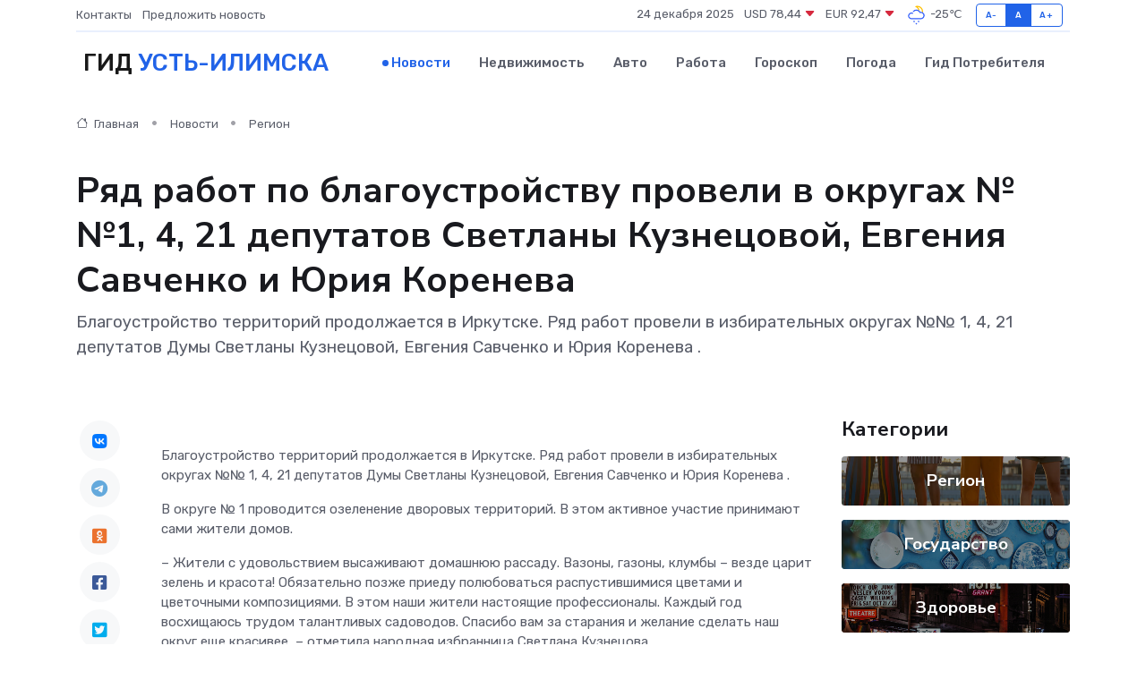

--- FILE ---
content_type: text/html; charset=UTF-8
request_url: https://ust-ilimsk-gid.ru/news/region/ryad-rabot-po-blagoustroystvu-proveli-v-okrugah-1-4-21-deputatov-svetlany-kuznecovoy-evgeniya-savchenko-i-yuriya-koreneva.htm
body_size: 9594
content:
<!DOCTYPE html>
<html lang="ru">
<head>
	<meta charset="utf-8">
	<meta name="csrf-token" content="Xkdp0MNSHPDkd6iu2KentFIiShqUaLZ8lHV24tEn">
    <meta http-equiv="X-UA-Compatible" content="IE=edge">
    <meta name="viewport" content="width=device-width, initial-scale=1">
    <title>Ряд работ по благоустройству провели в округах №№1, 4, 21 депутатов Светланы Кузнецовой, Евгения Савченко и Юрия Коренева - новости Усть-Илимска</title>
    <meta name="description" property="description" content="Благоустройство территорий продолжается в Иркутске. Ряд работ провели в избирательных округах №№ 1, 4, 21 депутатов Думы Светланы Кузнецовой, Евгения Савченко и Юрия Коренева .">
    
    <meta property="fb:pages" content="105958871990207" />
    <link rel="shortcut icon" type="image/x-icon" href="https://ust-ilimsk-gid.ru/favicon.svg">
    <link rel="canonical" href="https://ust-ilimsk-gid.ru/news/region/ryad-rabot-po-blagoustroystvu-proveli-v-okrugah-1-4-21-deputatov-svetlany-kuznecovoy-evgeniya-savchenko-i-yuriya-koreneva.htm">
    <link rel="preconnect" href="https://fonts.gstatic.com">
    <link rel="dns-prefetch" href="https://fonts.googleapis.com">
    <link rel="dns-prefetch" href="https://pagead2.googlesyndication.com">
    <link rel="dns-prefetch" href="https://res.cloudinary.com">
    <link href="https://fonts.googleapis.com/css2?family=Nunito+Sans:wght@400;700&family=Rubik:wght@400;500;700&display=swap" rel="stylesheet">
    <link rel="stylesheet" type="text/css" href="https://ust-ilimsk-gid.ru/assets/font-awesome/css/all.min.css">
    <link rel="stylesheet" type="text/css" href="https://ust-ilimsk-gid.ru/assets/bootstrap-icons/bootstrap-icons.css">
    <link rel="stylesheet" type="text/css" href="https://ust-ilimsk-gid.ru/assets/tiny-slider/tiny-slider.css">
    <link rel="stylesheet" type="text/css" href="https://ust-ilimsk-gid.ru/assets/glightbox/css/glightbox.min.css">
    <link rel="stylesheet" type="text/css" href="https://ust-ilimsk-gid.ru/assets/plyr/plyr.css">
    <link id="style-switch" rel="stylesheet" type="text/css" href="https://ust-ilimsk-gid.ru/assets/css/style.css">
    <link rel="stylesheet" type="text/css" href="https://ust-ilimsk-gid.ru/assets/css/style2.css">

    <meta name="twitter:card" content="summary">
    <meta name="twitter:site" content="@mysite">
    <meta name="twitter:title" content="Ряд работ по благоустройству провели в округах №№1, 4, 21 депутатов Светланы Кузнецовой, Евгения Савченко и Юрия Коренева - новости Усть-Илимска">
    <meta name="twitter:description" content="Благоустройство территорий продолжается в Иркутске. Ряд работ провели в избирательных округах №№ 1, 4, 21 депутатов Думы Светланы Кузнецовой, Евгения Савченко и Юрия Коренева .">
    <meta name="twitter:creator" content="@mysite">
    <meta name="twitter:image:src" content="https://res.cloudinary.com/dgggrccl7/image/upload/eno17oxka0wzba7skrma">
    <meta name="twitter:domain" content="ust-ilimsk-gid.ru">
    <meta name="twitter:card" content="summary_large_image" /><meta name="twitter:image" content="https://res.cloudinary.com/dgggrccl7/image/upload/eno17oxka0wzba7skrma">

    <meta property="og:url" content="http://ust-ilimsk-gid.ru/news/region/ryad-rabot-po-blagoustroystvu-proveli-v-okrugah-1-4-21-deputatov-svetlany-kuznecovoy-evgeniya-savchenko-i-yuriya-koreneva.htm">
    <meta property="og:title" content="Ряд работ по благоустройству провели в округах №№1, 4, 21 депутатов Светланы Кузнецовой, Евгения Савченко и Юрия Коренева - новости Усть-Илимска">
    <meta property="og:description" content="Благоустройство территорий продолжается в Иркутске. Ряд работ провели в избирательных округах №№ 1, 4, 21 депутатов Думы Светланы Кузнецовой, Евгения Савченко и Юрия Коренева .">
    <meta property="og:type" content="website">
    <meta property="og:image" content="https://res.cloudinary.com/dgggrccl7/image/upload/eno17oxka0wzba7skrma">
    <meta property="og:locale" content="ru_RU">
    <meta property="og:site_name" content="Гид Усть-Илимска">
    

    <link rel="image_src" href="https://res.cloudinary.com/dgggrccl7/image/upload/eno17oxka0wzba7skrma" />

    <link rel="alternate" type="application/rss+xml" href="https://ust-ilimsk-gid.ru/feed" title="Усть-Илимск: гид, новости, афиша">
        <script async src="https://pagead2.googlesyndication.com/pagead/js/adsbygoogle.js"></script>
    <script>
        (adsbygoogle = window.adsbygoogle || []).push({
            google_ad_client: "ca-pub-0899253526956684",
            enable_page_level_ads: true
        });
    </script>
        
    
    
    
    <script>if (window.top !== window.self) window.top.location.replace(window.self.location.href);</script>
    <script>if(self != top) { top.location=document.location;}</script>

<!-- Google tag (gtag.js) -->
<script async src="https://www.googletagmanager.com/gtag/js?id=G-71VQP5FD0J"></script>
<script>
  window.dataLayer = window.dataLayer || [];
  function gtag(){dataLayer.push(arguments);}
  gtag('js', new Date());

  gtag('config', 'G-71VQP5FD0J');
</script>
</head>
<body>
<script type="text/javascript" > (function(m,e,t,r,i,k,a){m[i]=m[i]||function(){(m[i].a=m[i].a||[]).push(arguments)}; m[i].l=1*new Date();k=e.createElement(t),a=e.getElementsByTagName(t)[0],k.async=1,k.src=r,a.parentNode.insertBefore(k,a)}) (window, document, "script", "https://mc.yandex.ru/metrika/tag.js", "ym"); ym(54008281, "init", {}); ym(86840228, "init", { clickmap:true, trackLinks:true, accurateTrackBounce:true, webvisor:true });</script> <noscript><div><img src="https://mc.yandex.ru/watch/54008281" style="position:absolute; left:-9999px;" alt="" /><img src="https://mc.yandex.ru/watch/86840228" style="position:absolute; left:-9999px;" alt="" /></div></noscript>
<script type="text/javascript">
    new Image().src = "//counter.yadro.ru/hit?r"+escape(document.referrer)+((typeof(screen)=="undefined")?"":";s"+screen.width+"*"+screen.height+"*"+(screen.colorDepth?screen.colorDepth:screen.pixelDepth))+";u"+escape(document.URL)+";h"+escape(document.title.substring(0,150))+";"+Math.random();
</script>
<!-- Rating@Mail.ru counter -->
<script type="text/javascript">
var _tmr = window._tmr || (window._tmr = []);
_tmr.push({id: "3138453", type: "pageView", start: (new Date()).getTime()});
(function (d, w, id) {
  if (d.getElementById(id)) return;
  var ts = d.createElement("script"); ts.type = "text/javascript"; ts.async = true; ts.id = id;
  ts.src = "https://top-fwz1.mail.ru/js/code.js";
  var f = function () {var s = d.getElementsByTagName("script")[0]; s.parentNode.insertBefore(ts, s);};
  if (w.opera == "[object Opera]") { d.addEventListener("DOMContentLoaded", f, false); } else { f(); }
})(document, window, "topmailru-code");
</script><noscript><div>
<img src="https://top-fwz1.mail.ru/counter?id=3138453;js=na" style="border:0;position:absolute;left:-9999px;" alt="Top.Mail.Ru" />
</div></noscript>
<!-- //Rating@Mail.ru counter -->

<header class="navbar-light navbar-sticky header-static">
    <div class="navbar-top d-none d-lg-block small">
        <div class="container">
            <div class="d-md-flex justify-content-between align-items-center my-1">
                <!-- Top bar left -->
                <ul class="nav">
                    <li class="nav-item">
                        <a class="nav-link ps-0" href="https://ust-ilimsk-gid.ru/contacts">Контакты</a>
                    </li>
                    <li class="nav-item">
                        <a class="nav-link ps-0" href="https://ust-ilimsk-gid.ru/sendnews">Предложить новость</a>
                    </li>
                    
                </ul>
                <!-- Top bar right -->
                <div class="d-flex align-items-center">
                    
                    <ul class="list-inline mb-0 text-center text-sm-end me-3">
						<li class="list-inline-item">
							<span>24 декабря 2025</span>
						</li>
                        <li class="list-inline-item">
                            <a class="nav-link px-0" href="https://ust-ilimsk-gid.ru/currency">
                                <span>USD 78,44 <i class="bi bi-caret-down-fill text-danger"></i></span>
                            </a>
						</li>
                        <li class="list-inline-item">
                            <a class="nav-link px-0" href="https://ust-ilimsk-gid.ru/currency">
                                <span>EUR 92,47 <i class="bi bi-caret-down-fill text-danger"></i></span>
                            </a>
						</li>
						<li class="list-inline-item">
                            <a class="nav-link px-0" href="https://ust-ilimsk-gid.ru/pogoda">
                                <svg xmlns="http://www.w3.org/2000/svg" width="25" height="25" viewBox="0 0 30 30"><path fill="#315EFB" d="M15 26a1 1 0 1 0 0 2 1 1 0 0 0 0-2m3-3a1 1 0 1 0 0 2 1 1 0 0 0 0-2m-6 0a1 1 0 1 1 0 2 1 1 0 0 1 0-2zM0 0v30V0zm30 0v30V0z"></path><path fill="#FFC000" d="M17.732 8.689a6.5 6.5 0 0 0-3.911-4.255.5.5 0 0 1 .003-.936A7.423 7.423 0 0 1 16.5 3a7.5 7.5 0 0 1 7.5 7.5c0 .484-.05.956-.138 1.415a4.915 4.915 0 0 0-1.413-.677 5.99 5.99 0 0 0 .051-.738 6.008 6.008 0 0 0-5.716-5.993 8.039 8.039 0 0 1 2.69 5.524c-.078-.09-.145-.187-.231-.274-.453-.452-.971-.79-1.511-1.068zM0 0v30V0zm30 0v30V0z"></path><path fill="#315EFB" d="M25.036 13.066a4.948 4.948 0 0 1 0 5.868A4.99 4.99 0 0 1 20.99 21H8.507a4.49 4.49 0 0 1-3.64-1.86 4.458 4.458 0 0 1 0-5.281A4.491 4.491 0 0 1 8.506 12c.686 0 1.37.159 1.996.473a.5.5 0 0 1 .16.766l-.33.399a.502.502 0 0 1-.598.132 2.976 2.976 0 0 0-3.346.608 3.007 3.007 0 0 0 .334 4.532c.527.396 1.177.59 1.836.59H20.94a3.54 3.54 0 0 0 2.163-.711 3.497 3.497 0 0 0 1.358-3.206 3.45 3.45 0 0 0-.706-1.727A3.486 3.486 0 0 0 20.99 12.5c-.07 0-.138.016-.208.02-.328.02-.645.085-.947.192a.496.496 0 0 1-.63-.287 4.637 4.637 0 0 0-.445-.874 4.495 4.495 0 0 0-.584-.733A4.461 4.461 0 0 0 14.998 9.5a4.46 4.46 0 0 0-3.177 1.318 2.326 2.326 0 0 0-.135.147.5.5 0 0 1-.592.131 5.78 5.78 0 0 0-.453-.19.5.5 0 0 1-.21-.79A5.97 5.97 0 0 1 14.998 8a5.97 5.97 0 0 1 4.237 1.757c.398.399.704.85.966 1.319.262-.042.525-.076.79-.076a4.99 4.99 0 0 1 4.045 2.066zM0 0v30V0zm30 0v30V0z"></path></svg>
                                <span>-25&#8451;</span>
                            </a>
						</li>
					</ul>

                    <!-- Font size accessibility START -->
                    <div class="btn-group me-2" role="group" aria-label="font size changer">
                        <input type="radio" class="btn-check" name="fntradio" id="font-sm">
                        <label class="btn btn-xs btn-outline-primary mb-0" for="font-sm">A-</label>

                        <input type="radio" class="btn-check" name="fntradio" id="font-default" checked>
                        <label class="btn btn-xs btn-outline-primary mb-0" for="font-default">A</label>

                        <input type="radio" class="btn-check" name="fntradio" id="font-lg">
                        <label class="btn btn-xs btn-outline-primary mb-0" for="font-lg">A+</label>
                    </div>

                    
                </div>
            </div>
            <!-- Divider -->
            <div class="border-bottom border-2 border-primary opacity-1"></div>
        </div>
    </div>

    <!-- Logo Nav START -->
    <nav class="navbar navbar-expand-lg">
        <div class="container">
            <!-- Logo START -->
            <a class="navbar-brand" href="https://ust-ilimsk-gid.ru" style="text-align: end;">
                
                			<span class="ms-2 fs-3 text-uppercase fw-normal">Гид <span style="color: #2163e8;">Усть-Илимска</span></span>
                            </a>
            <!-- Logo END -->

            <!-- Responsive navbar toggler -->
            <button class="navbar-toggler ms-auto" type="button" data-bs-toggle="collapse"
                data-bs-target="#navbarCollapse" aria-controls="navbarCollapse" aria-expanded="false"
                aria-label="Toggle navigation">
                <span class="text-body h6 d-none d-sm-inline-block">Menu</span>
                <span class="navbar-toggler-icon"></span>
            </button>

            <!-- Main navbar START -->
            <div class="collapse navbar-collapse" id="navbarCollapse">
                <ul class="navbar-nav navbar-nav-scroll mx-auto">
                                        <li class="nav-item"> <a class="nav-link active" href="https://ust-ilimsk-gid.ru/news">Новости</a></li>
                                        <li class="nav-item"> <a class="nav-link" href="https://ust-ilimsk-gid.ru/realty">Недвижимость</a></li>
                                        <li class="nav-item"> <a class="nav-link" href="https://ust-ilimsk-gid.ru/auto">Авто</a></li>
                                        <li class="nav-item"> <a class="nav-link" href="https://ust-ilimsk-gid.ru/job">Работа</a></li>
                                        <li class="nav-item"> <a class="nav-link" href="https://ust-ilimsk-gid.ru/horoscope">Гороскоп</a></li>
                                        <li class="nav-item"> <a class="nav-link" href="https://ust-ilimsk-gid.ru/pogoda">Погода</a></li>
                                        <li class="nav-item"> <a class="nav-link" href="https://ust-ilimsk-gid.ru/poleznoe">Гид потребителя</a></li>
                                    </ul>
            </div>
            <!-- Main navbar END -->

            
        </div>
    </nav>
    <!-- Logo Nav END -->
</header>
    <main>
        <!-- =======================
                Main content START -->
        <section class="pt-3 pb-lg-5">
            <div class="container" data-sticky-container>
                <div class="row">
                    <!-- Main Post START -->
                    <div class="col-lg-9">
                        <!-- Categorie Detail START -->
                        <div class="mb-4">
							<nav aria-label="breadcrumb" itemscope itemtype="http://schema.org/BreadcrumbList">
								<ol class="breadcrumb breadcrumb-dots">
									<li class="breadcrumb-item" itemprop="itemListElement" itemscope itemtype="http://schema.org/ListItem">
										<meta itemprop="name" content="Гид Усть-Илимска">
										<meta itemprop="position" content="1">
										<meta itemprop="item" content="https://ust-ilimsk-gid.ru">
										<a itemprop="url" href="https://ust-ilimsk-gid.ru">
										<i class="bi bi-house me-1"></i> Главная
										</a>
									</li>
									<li class="breadcrumb-item" itemprop="itemListElement" itemscope itemtype="http://schema.org/ListItem">
										<meta itemprop="name" content="Новости">
										<meta itemprop="position" content="2">
										<meta itemprop="item" content="https://ust-ilimsk-gid.ru/news">
										<a itemprop="url" href="https://ust-ilimsk-gid.ru/news"> Новости</a>
									</li>
									<li class="breadcrumb-item" aria-current="page" itemprop="itemListElement" itemscope itemtype="http://schema.org/ListItem">
										<meta itemprop="name" content="Регион">
										<meta itemprop="position" content="3">
										<meta itemprop="item" content="https://ust-ilimsk-gid.ru/news/region">
										<a itemprop="url" href="https://ust-ilimsk-gid.ru/news/region"> Регион</a>
									</li>
									<li aria-current="page" itemprop="itemListElement" itemscope itemtype="http://schema.org/ListItem">
									<meta itemprop="name" content="Ряд работ по благоустройству провели в округах №№1, 4, 21 депутатов Светланы Кузнецовой, Евгения Савченко и Юрия Коренева">
									<meta itemprop="position" content="4" />
									<meta itemprop="item" content="https://ust-ilimsk-gid.ru/news/region/ryad-rabot-po-blagoustroystvu-proveli-v-okrugah-1-4-21-deputatov-svetlany-kuznecovoy-evgeniya-savchenko-i-yuriya-koreneva.htm">
									</li>
								</ol>
							</nav>
						
                        </div>
                    </div>
                </div>
                <div class="row align-items-center">
                                                        <!-- Content -->
                    <div class="col-md-12 mt-4 mt-md-0">
                                            <h1 class="display-6">Ряд работ по благоустройству провели в округах №№1, 4, 21 депутатов Светланы Кузнецовой, Евгения Савченко и Юрия Коренева</h1>
                        <p class="lead">Благоустройство территорий продолжается в Иркутске. Ряд работ провели в избирательных округах №№ 1, 4, 21 депутатов Думы Светланы Кузнецовой, Евгения Савченко и Юрия Коренева .</p>
                    </div>
				                                    </div>
            </div>
        </section>
        <!-- =======================
        Main START -->
        <section class="pt-0">
            <div class="container position-relative" data-sticky-container>
                <div class="row">
                    <!-- Left sidebar START -->
                    <div class="col-md-1">
                        <div class="text-start text-lg-center mb-5" data-sticky data-margin-top="80" data-sticky-for="767">
                            <style>
                                .fa-vk::before {
                                    color: #07f;
                                }
                                .fa-telegram::before {
                                    color: #64a9dc;
                                }
                                .fa-facebook-square::before {
                                    color: #3b5998;
                                }
                                .fa-odnoklassniki-square::before {
                                    color: #eb722e;
                                }
                                .fa-twitter-square::before {
                                    color: #00aced;
                                }
                                .fa-whatsapp::before {
                                    color: #65bc54;
                                }
                                .fa-viber::before {
                                    color: #7b519d;
                                }
                                .fa-moimir svg {
                                    background-color: #168de2;
                                    height: 18px;
                                    width: 18px;
                                    background-size: 18px 18px;
                                    border-radius: 4px;
                                    margin-bottom: 2px;
                                }
                            </style>
                            <ul class="nav text-white-force">
                                <li class="nav-item">
                                    <a class="nav-link icon-md rounded-circle m-1 p-0 fs-5 bg-light" href="https://vk.com/share.php?url=https://ust-ilimsk-gid.ru/news/region/ryad-rabot-po-blagoustroystvu-proveli-v-okrugah-1-4-21-deputatov-svetlany-kuznecovoy-evgeniya-savchenko-i-yuriya-koreneva.htm&title=Ряд работ по благоустройству провели в округах №№1, 4, 21 депутатов Светланы Кузнецовой, Евгения Савченко и Юрия Коренева - новости Усть-Илимска&utm_source=share" rel="nofollow" target="_blank">
                                        <i class="fab fa-vk align-middle text-body"></i>
                                    </a>
                                </li>
                                <li class="nav-item">
                                    <a class="nav-link icon-md rounded-circle m-1 p-0 fs-5 bg-light" href="https://t.me/share/url?url=https://ust-ilimsk-gid.ru/news/region/ryad-rabot-po-blagoustroystvu-proveli-v-okrugah-1-4-21-deputatov-svetlany-kuznecovoy-evgeniya-savchenko-i-yuriya-koreneva.htm&text=Ряд работ по благоустройству провели в округах №№1, 4, 21 депутатов Светланы Кузнецовой, Евгения Савченко и Юрия Коренева - новости Усть-Илимска&utm_source=share" rel="nofollow" target="_blank">
                                        <i class="fab fa-telegram align-middle text-body"></i>
                                    </a>
                                </li>
                                <li class="nav-item">
                                    <a class="nav-link icon-md rounded-circle m-1 p-0 fs-5 bg-light" href="https://connect.ok.ru/offer?url=https://ust-ilimsk-gid.ru/news/region/ryad-rabot-po-blagoustroystvu-proveli-v-okrugah-1-4-21-deputatov-svetlany-kuznecovoy-evgeniya-savchenko-i-yuriya-koreneva.htm&title=Ряд работ по благоустройству провели в округах №№1, 4, 21 депутатов Светланы Кузнецовой, Евгения Савченко и Юрия Коренева - новости Усть-Илимска&utm_source=share" rel="nofollow" target="_blank">
                                        <i class="fab fa-odnoklassniki-square align-middle text-body"></i>
                                    </a>
                                </li>
                                <li class="nav-item">
                                    <a class="nav-link icon-md rounded-circle m-1 p-0 fs-5 bg-light" href="https://www.facebook.com/sharer.php?src=sp&u=https://ust-ilimsk-gid.ru/news/region/ryad-rabot-po-blagoustroystvu-proveli-v-okrugah-1-4-21-deputatov-svetlany-kuznecovoy-evgeniya-savchenko-i-yuriya-koreneva.htm&title=Ряд работ по благоустройству провели в округах №№1, 4, 21 депутатов Светланы Кузнецовой, Евгения Савченко и Юрия Коренева - новости Усть-Илимска&utm_source=share" rel="nofollow" target="_blank">
                                        <i class="fab fa-facebook-square align-middle text-body"></i>
                                    </a>
                                </li>
                                <li class="nav-item">
                                    <a class="nav-link icon-md rounded-circle m-1 p-0 fs-5 bg-light" href="https://twitter.com/intent/tweet?text=Ряд работ по благоустройству провели в округах №№1, 4, 21 депутатов Светланы Кузнецовой, Евгения Савченко и Юрия Коренева - новости Усть-Илимска&url=https://ust-ilimsk-gid.ru/news/region/ryad-rabot-po-blagoustroystvu-proveli-v-okrugah-1-4-21-deputatov-svetlany-kuznecovoy-evgeniya-savchenko-i-yuriya-koreneva.htm&utm_source=share" rel="nofollow" target="_blank">
                                        <i class="fab fa-twitter-square align-middle text-body"></i>
                                    </a>
                                </li>
                                <li class="nav-item">
                                    <a class="nav-link icon-md rounded-circle m-1 p-0 fs-5 bg-light" href="https://api.whatsapp.com/send?text=Ряд работ по благоустройству провели в округах №№1, 4, 21 депутатов Светланы Кузнецовой, Евгения Савченко и Юрия Коренева - новости Усть-Илимска https://ust-ilimsk-gid.ru/news/region/ryad-rabot-po-blagoustroystvu-proveli-v-okrugah-1-4-21-deputatov-svetlany-kuznecovoy-evgeniya-savchenko-i-yuriya-koreneva.htm&utm_source=share" rel="nofollow" target="_blank">
                                        <i class="fab fa-whatsapp align-middle text-body"></i>
                                    </a>
                                </li>
                                <li class="nav-item">
                                    <a class="nav-link icon-md rounded-circle m-1 p-0 fs-5 bg-light" href="viber://forward?text=Ряд работ по благоустройству провели в округах №№1, 4, 21 депутатов Светланы Кузнецовой, Евгения Савченко и Юрия Коренева - новости Усть-Илимска https://ust-ilimsk-gid.ru/news/region/ryad-rabot-po-blagoustroystvu-proveli-v-okrugah-1-4-21-deputatov-svetlany-kuznecovoy-evgeniya-savchenko-i-yuriya-koreneva.htm&utm_source=share" rel="nofollow" target="_blank">
                                        <i class="fab fa-viber align-middle text-body"></i>
                                    </a>
                                </li>
                                <li class="nav-item">
                                    <a class="nav-link icon-md rounded-circle m-1 p-0 fs-5 bg-light" href="https://connect.mail.ru/share?url=https://ust-ilimsk-gid.ru/news/region/ryad-rabot-po-blagoustroystvu-proveli-v-okrugah-1-4-21-deputatov-svetlany-kuznecovoy-evgeniya-savchenko-i-yuriya-koreneva.htm&title=Ряд работ по благоустройству провели в округах №№1, 4, 21 депутатов Светланы Кузнецовой, Евгения Савченко и Юрия Коренева - новости Усть-Илимска&utm_source=share" rel="nofollow" target="_blank">
                                        <i class="fab fa-moimir align-middle text-body"><svg viewBox='0 0 24 24' xmlns='http://www.w3.org/2000/svg'><path d='M8.889 9.667a1.333 1.333 0 100-2.667 1.333 1.333 0 000 2.667zm6.222 0a1.333 1.333 0 100-2.667 1.333 1.333 0 000 2.667zm4.77 6.108l-1.802-3.028a.879.879 0 00-1.188-.307.843.843 0 00-.313 1.166l.214.36a6.71 6.71 0 01-4.795 1.996 6.711 6.711 0 01-4.792-1.992l.217-.364a.844.844 0 00-.313-1.166.878.878 0 00-1.189.307l-1.8 3.028a.844.844 0 00.312 1.166.88.88 0 001.189-.307l.683-1.147a8.466 8.466 0 005.694 2.18 8.463 8.463 0 005.698-2.184l.685 1.151a.873.873 0 001.189.307.844.844 0 00.312-1.166z' fill='#FFF' fill-rule='evenodd'/></svg></i>
                                    </a>
                                </li>
                                
                            </ul>
                        </div>
                    </div>
                    <!-- Left sidebar END -->

                    <!-- Main Content START -->
                    <div class="col-md-10 col-lg-8 mb-5">
                        <div class="mb-4">
                                                    </div>
                        <div itemscope itemtype="http://schema.org/NewsArticle">
                            <meta itemprop="headline" content="Ряд работ по благоустройству провели в округах №№1, 4, 21 депутатов Светланы Кузнецовой, Евгения Савченко и Юрия Коренева">
                            <meta itemprop="identifier" content="https://ust-ilimsk-gid.ru/2066">
                            <span itemprop="articleBody"><p> Благоустройство территорий продолжается в Иркутске. Ряд работ провели в избирательных округах №№ 1, 4, 21 депутатов Думы  Светланы Кузнецовой, Евгения Савченко  и  Юрия Коренева  .&nbsp;  </p> <p> В округе № 1 проводится озеленение дворовых территорий. В этом активное участие принимают сами жители домов.&nbsp;  </p> <p>  –   Жители с удовольствием высаживают домашнюю рассаду. Вазоны, газоны, клумбы – везде царит зелень и красота! Обязательно позже приеду полюбоваться распустившимися цветами и цветочными композициями.   В этом наши жители настоящие профессионалы. Каждый год восхищаюсь трудом талантливых садоводов. Спасибо вам за старания и желание сделать наш округ еще красивее,  – отметила народная избранница Светлана Кузнецова.&nbsp;  </p> <p> В избирательном округе № 4 продолжается работа по улучшению состояния детских площадок. По заявкам иркутян и результатам обхода территорий депутатом Евгением Савченко был организован подвоз песка, земли и отсева.&nbsp;  </p> <p> Благодаря быстрому реагированию МКУ «Городской спортивно-методический центр Иркутска», удалось в кратчайшие сроки восстановить сломанную дверь, забор, перила на спортивной площадке по ул. Губернатора Трескина, 30/16, которая расположена в округе № 21. Вице-спикер Юрий Коренев отметил, поломки обнаружили во время проведения детских праздников, однако теперь все дефекты устранены. </p></span>
                        </div>
                                                                        <div><a href="http://www.irkduma.ru/news/ryad_rabot_po_blagoustroystvu_proveli_v_okrugakh_1_4_21_deputatov_svetlany_kuznetsovoy_evgeniya_savch/" target="_blank" rel="author">Источник</a></div>
                                                                        <div class="col-12 mt-3"><a href="https://ust-ilimsk-gid.ru/sendnews">Предложить новость</a></div>
                        <div class="col-12 mt-5">
                            <h2 class="my-3">Последние новости</h2>
                            <div class="row gy-4">
                                <!-- Card item START -->
<div class="col-sm-6">
    <div class="card" itemscope="" itemtype="http://schema.org/BlogPosting">
        <!-- Card img -->
        <div class="position-relative">
                        <img class="card-img" src="https://ust-ilimsk-gid.ru/images/noimg-420x315.png" alt="Об организации сезонных ярмарок около торговых комплексов " Новый" и "Ассоль"">
                    </div>
        <div class="card-body px-0 pt-3" itemprop="name">
            <h4 class="card-title" itemprop="headline"><a href="https://ust-ilimsk-gid.ru/news/region/ob-organizacii-sezonnyh-yarmarok-okolo-torgovyh-kompleksov-novyy-i-assol.htm"
                    class="btn-link text-reset fw-bold" itemprop="url">Об организации сезонных ярмарок около торговых комплексов " Новый" и "Ассоль"</a></h4>
            <p class="card-text" itemprop="articleBody">С 14 апреля по 31 октября 2025 года возле ТК &quot;Новый&quot; и ТК &quot;Ассоль&quot; (г. Саянск, мкр.</p>
        </div>
        <meta itemprop="author" content="Редактор"/>
        <meta itemscope itemprop="mainEntityOfPage" itemType="https://schema.org/WebPage" itemid="https://ust-ilimsk-gid.ru/news/region/ob-organizacii-sezonnyh-yarmarok-okolo-torgovyh-kompleksov-novyy-i-assol.htm"/>
        <meta itemprop="dateModified" content="2025-04-06"/>
        <meta itemprop="datePublished" content="2025-04-06"/>
    </div>
</div>
<!-- Card item END -->
<!-- Card item START -->
<div class="col-sm-6">
    <div class="card" itemscope="" itemtype="http://schema.org/BlogPosting">
        <!-- Card img -->
        <div class="position-relative">
                        <img class="card-img" src="https://ust-ilimsk-gid.ru/images/noimg-420x315.png" alt="О проведении ярмарки "Радоница" около торговых комплексов " Новый" и "Ассоль"">
                    </div>
        <div class="card-body px-0 pt-3" itemprop="name">
            <h4 class="card-title" itemprop="headline"><a href="https://ust-ilimsk-gid.ru/news/region/o-provedenii-yarmarki-radonica-okolo-torgovyh-kompleksov-novyy-i-assol.htm"
                    class="btn-link text-reset fw-bold" itemprop="url">О проведении ярмарки "Радоница" около торговых комплексов " Новый" и "Ассоль"</a></h4>
            <p class="card-text" itemprop="articleBody">С 21 по 29 апреля 2025 года ООО &quot;ИрКом&quot; проводит специализированную ярмарку для торговли искусственными цветами и лампадами.</p>
        </div>
        <meta itemprop="author" content="Редактор"/>
        <meta itemscope itemprop="mainEntityOfPage" itemType="https://schema.org/WebPage" itemid="https://ust-ilimsk-gid.ru/news/region/o-provedenii-yarmarki-radonica-okolo-torgovyh-kompleksov-novyy-i-assol.htm"/>
        <meta itemprop="dateModified" content="2025-04-06"/>
        <meta itemprop="datePublished" content="2025-04-06"/>
    </div>
</div>
<!-- Card item END -->
<!-- Card item START -->
<div class="col-sm-6">
    <div class="card" itemscope="" itemtype="http://schema.org/BlogPosting">
        <!-- Card img -->
        <div class="position-relative">
                        <img class="card-img" src="https://ust-ilimsk-gid.ru/images/noimg-420x315.png" alt="Депутат Татьяна Марченко организовывает выставку художницы-любителя из Правобережного округа">
                    </div>
        <div class="card-body px-0 pt-3" itemprop="name">
            <h4 class="card-title" itemprop="headline"><a href="https://ust-ilimsk-gid.ru/news/region/deputat-tatyana-marchenko-organizovyvaet-vystavku-hudozhnicy-lyubitelya-iz-pravoberezhnogo-okruga.htm"
                    class="btn-link text-reset fw-bold" itemprop="url">Депутат Татьяна Марченко организовывает выставку художницы-любителя из Правобережного округа</a></h4>
            <p class="card-text" itemprop="articleBody">В Правобережном округе Иркутска готовится к открытию персональная выставка картин «Творить может каждый» художника-любителя Любови Лопаковой.</p>
        </div>
        <meta itemprop="author" content="Редактор"/>
        <meta itemscope itemprop="mainEntityOfPage" itemType="https://schema.org/WebPage" itemid="https://ust-ilimsk-gid.ru/news/region/deputat-tatyana-marchenko-organizovyvaet-vystavku-hudozhnicy-lyubitelya-iz-pravoberezhnogo-okruga.htm"/>
        <meta itemprop="dateModified" content="2025-04-06"/>
        <meta itemprop="datePublished" content="2025-04-06"/>
    </div>
</div>
<!-- Card item END -->
<!-- Card item START -->
<div class="col-sm-6">
    <div class="card" itemscope="" itemtype="http://schema.org/BlogPosting">
        <!-- Card img -->
        <div class="position-relative">
            <img class="card-img" src="https://res.cloudinary.com/dzttx7cpc/image/upload/c_fill,w_420,h_315,q_auto,g_face/r7veu3ey8cqaawwwsw5m" alt="Пошаговое руководство: как грамотно оформить первый микрозайм" itemprop="image">
        </div>
        <div class="card-body px-0 pt-3" itemprop="name">
            <h4 class="card-title" itemprop="headline"><a href="https://simferopol-gid.ru/news/ekonomika/poshagovoe-rukovodstvo-kak-gramotno-oformit-pervyy-mikrozaym.htm" class="btn-link text-reset fw-bold" itemprop="url">Пошаговое руководство: как грамотно оформить первый микрозайм</a></h4>
            <p class="card-text" itemprop="articleBody">Как взять кредит с умом и не пожалеть об этом спустя пару месяцев</p>
        </div>
        <meta itemprop="author" content="Редактор"/>
        <meta itemscope itemprop="mainEntityOfPage" itemType="https://schema.org/WebPage" itemid="https://simferopol-gid.ru/news/ekonomika/poshagovoe-rukovodstvo-kak-gramotno-oformit-pervyy-mikrozaym.htm"/>
        <meta itemprop="dateModified" content="2025-12-24"/>
        <meta itemprop="datePublished" content="2025-12-24"/>
    </div>
</div>
<!-- Card item END -->
                            </div>
                        </div>
						<div class="col-12 bg-primary bg-opacity-10 p-2 mt-3 rounded">
							Здесь вы найдете свежие и актуальные <a href="https://nahodka-gid.ru">новости в Находке</a>, охватывающие все важные события в городе
						</div>
                        <!-- Comments START -->
                        <div class="mt-5">
                            <h3>Комментарии (0)</h3>
                        </div>
                        <!-- Comments END -->
                        <!-- Reply START -->
                        <div>
                            <h3>Добавить комментарий</h3>
                            <small>Ваш email не публикуется. Обязательные поля отмечены *</small>
                            <form class="row g-3 mt-2">
                                <div class="col-md-6">
                                    <label class="form-label">Имя *</label>
                                    <input type="text" class="form-control" aria-label="First name">
                                </div>
                                <div class="col-md-6">
                                    <label class="form-label">Email *</label>
                                    <input type="email" class="form-control">
                                </div>
                                <div class="col-12">
                                    <label class="form-label">Текст комментария *</label>
                                    <textarea class="form-control" rows="3"></textarea>
                                </div>
                                <div class="col-12">
                                    <button type="submit" class="btn btn-primary">Оставить комментарий</button>
                                </div>
                            </form>
                        </div>
                        <!-- Reply END -->
                    </div>
                    <!-- Main Content END -->
                    <!-- Right sidebar START -->
                    <div class="col-lg-3 d-none d-lg-block">
                        <div data-sticky data-margin-top="80" data-sticky-for="991">
                            <!-- Categories -->
                            <div>
                                <h4 class="mb-3">Категории</h4>
                                                                    <!-- Category item -->
                                    <div class="text-center mb-3 card-bg-scale position-relative overflow-hidden rounded"
                                        style="background-image:url(https://ust-ilimsk-gid.ru/assets/images/blog/4by3/07.jpg); background-position: center left; background-size: cover;">
                                        <div class="bg-dark-overlay-4 p-3">
                                            <a href="https://ust-ilimsk-gid.ru/news/region"
                                                class="stretched-link btn-link fw-bold text-white h5">Регион</a>
                                        </div>
                                    </div>
                                                                    <!-- Category item -->
                                    <div class="text-center mb-3 card-bg-scale position-relative overflow-hidden rounded"
                                        style="background-image:url(https://ust-ilimsk-gid.ru/assets/images/blog/4by3/02.jpg); background-position: center left; background-size: cover;">
                                        <div class="bg-dark-overlay-4 p-3">
                                            <a href="https://ust-ilimsk-gid.ru/news/gosudarstvo"
                                                class="stretched-link btn-link fw-bold text-white h5">Государство</a>
                                        </div>
                                    </div>
                                                                    <!-- Category item -->
                                    <div class="text-center mb-3 card-bg-scale position-relative overflow-hidden rounded"
                                        style="background-image:url(https://ust-ilimsk-gid.ru/assets/images/blog/4by3/01.jpg); background-position: center left; background-size: cover;">
                                        <div class="bg-dark-overlay-4 p-3">
                                            <a href="https://ust-ilimsk-gid.ru/news/zdorove"
                                                class="stretched-link btn-link fw-bold text-white h5">Здоровье</a>
                                        </div>
                                    </div>
                                                                    <!-- Category item -->
                                    <div class="text-center mb-3 card-bg-scale position-relative overflow-hidden rounded"
                                        style="background-image:url(https://ust-ilimsk-gid.ru/assets/images/blog/4by3/05.jpg); background-position: center left; background-size: cover;">
                                        <div class="bg-dark-overlay-4 p-3">
                                            <a href="https://ust-ilimsk-gid.ru/news/ekonomika"
                                                class="stretched-link btn-link fw-bold text-white h5">Экономика</a>
                                        </div>
                                    </div>
                                                                    <!-- Category item -->
                                    <div class="text-center mb-3 card-bg-scale position-relative overflow-hidden rounded"
                                        style="background-image:url(https://ust-ilimsk-gid.ru/assets/images/blog/4by3/07.jpg); background-position: center left; background-size: cover;">
                                        <div class="bg-dark-overlay-4 p-3">
                                            <a href="https://ust-ilimsk-gid.ru/news/politika"
                                                class="stretched-link btn-link fw-bold text-white h5">Политика</a>
                                        </div>
                                    </div>
                                                                    <!-- Category item -->
                                    <div class="text-center mb-3 card-bg-scale position-relative overflow-hidden rounded"
                                        style="background-image:url(https://ust-ilimsk-gid.ru/assets/images/blog/4by3/09.jpg); background-position: center left; background-size: cover;">
                                        <div class="bg-dark-overlay-4 p-3">
                                            <a href="https://ust-ilimsk-gid.ru/news/nauka-i-obrazovanie"
                                                class="stretched-link btn-link fw-bold text-white h5">Наука и Образование</a>
                                        </div>
                                    </div>
                                                                    <!-- Category item -->
                                    <div class="text-center mb-3 card-bg-scale position-relative overflow-hidden rounded"
                                        style="background-image:url(https://ust-ilimsk-gid.ru/assets/images/blog/4by3/08.jpg); background-position: center left; background-size: cover;">
                                        <div class="bg-dark-overlay-4 p-3">
                                            <a href="https://ust-ilimsk-gid.ru/news/proisshestviya"
                                                class="stretched-link btn-link fw-bold text-white h5">Происшествия</a>
                                        </div>
                                    </div>
                                                                    <!-- Category item -->
                                    <div class="text-center mb-3 card-bg-scale position-relative overflow-hidden rounded"
                                        style="background-image:url(https://ust-ilimsk-gid.ru/assets/images/blog/4by3/03.jpg); background-position: center left; background-size: cover;">
                                        <div class="bg-dark-overlay-4 p-3">
                                            <a href="https://ust-ilimsk-gid.ru/news/religiya"
                                                class="stretched-link btn-link fw-bold text-white h5">Религия</a>
                                        </div>
                                    </div>
                                                                    <!-- Category item -->
                                    <div class="text-center mb-3 card-bg-scale position-relative overflow-hidden rounded"
                                        style="background-image:url(https://ust-ilimsk-gid.ru/assets/images/blog/4by3/01.jpg); background-position: center left; background-size: cover;">
                                        <div class="bg-dark-overlay-4 p-3">
                                            <a href="https://ust-ilimsk-gid.ru/news/kultura"
                                                class="stretched-link btn-link fw-bold text-white h5">Культура</a>
                                        </div>
                                    </div>
                                                                    <!-- Category item -->
                                    <div class="text-center mb-3 card-bg-scale position-relative overflow-hidden rounded"
                                        style="background-image:url(https://ust-ilimsk-gid.ru/assets/images/blog/4by3/09.jpg); background-position: center left; background-size: cover;">
                                        <div class="bg-dark-overlay-4 p-3">
                                            <a href="https://ust-ilimsk-gid.ru/news/sport"
                                                class="stretched-link btn-link fw-bold text-white h5">Спорт</a>
                                        </div>
                                    </div>
                                                                    <!-- Category item -->
                                    <div class="text-center mb-3 card-bg-scale position-relative overflow-hidden rounded"
                                        style="background-image:url(https://ust-ilimsk-gid.ru/assets/images/blog/4by3/04.jpg); background-position: center left; background-size: cover;">
                                        <div class="bg-dark-overlay-4 p-3">
                                            <a href="https://ust-ilimsk-gid.ru/news/obschestvo"
                                                class="stretched-link btn-link fw-bold text-white h5">Общество</a>
                                        </div>
                                    </div>
                                                            </div>
                        </div>
                    </div>
                    <!-- Right sidebar END -->
                </div>
        </section>
    </main>
<footer class="bg-dark pt-5">
    
    <!-- Footer copyright START -->
    <div class="bg-dark-overlay-3 mt-5">
        <div class="container">
            <div class="row align-items-center justify-content-md-between py-4">
                <div class="col-md-6">
                    <!-- Copyright -->
                    <div class="text-center text-md-start text-primary-hover text-muted">
                        &#169;2025 Усть-Илимск. Все права защищены.
                    </div>
                </div>
                
            </div>
        </div>
    </div>
    <!-- Footer copyright END -->
    <script type="application/ld+json">
        {"@context":"https:\/\/schema.org","@type":"Organization","name":"\u0423\u0441\u0442\u044c-\u0418\u043b\u0438\u043c\u0441\u043a - \u0433\u0438\u0434, \u043d\u043e\u0432\u043e\u0441\u0442\u0438, \u0430\u0444\u0438\u0448\u0430","url":"https:\/\/ust-ilimsk-gid.ru","sameAs":["https:\/\/vk.com\/public224511242","https:\/\/t.me\/ust_ilimsk_gid"]}
    </script>
</footer>
<!-- Back to top -->
<div class="back-top"><i class="bi bi-arrow-up-short"></i></div>
<script src="https://ust-ilimsk-gid.ru/assets/bootstrap/js/bootstrap.bundle.min.js"></script>
<script src="https://ust-ilimsk-gid.ru/assets/tiny-slider/tiny-slider.js"></script>
<script src="https://ust-ilimsk-gid.ru/assets/sticky-js/sticky.min.js"></script>
<script src="https://ust-ilimsk-gid.ru/assets/glightbox/js/glightbox.min.js"></script>
<script src="https://ust-ilimsk-gid.ru/assets/plyr/plyr.js"></script>
<script src="https://ust-ilimsk-gid.ru/assets/js/functions.js"></script>
<script src="https://yastatic.net/share2/share.js" async></script>
<script defer src="https://static.cloudflareinsights.com/beacon.min.js/vcd15cbe7772f49c399c6a5babf22c1241717689176015" integrity="sha512-ZpsOmlRQV6y907TI0dKBHq9Md29nnaEIPlkf84rnaERnq6zvWvPUqr2ft8M1aS28oN72PdrCzSjY4U6VaAw1EQ==" data-cf-beacon='{"version":"2024.11.0","token":"804c664a2dfa44acafbe1074592a56d6","r":1,"server_timing":{"name":{"cfCacheStatus":true,"cfEdge":true,"cfExtPri":true,"cfL4":true,"cfOrigin":true,"cfSpeedBrain":true},"location_startswith":null}}' crossorigin="anonymous"></script>
</body>
</html>


--- FILE ---
content_type: text/html; charset=utf-8
request_url: https://www.google.com/recaptcha/api2/aframe
body_size: 269
content:
<!DOCTYPE HTML><html><head><meta http-equiv="content-type" content="text/html; charset=UTF-8"></head><body><script nonce="CAfiEWPFDC1Skv1OJDWkMw">/** Anti-fraud and anti-abuse applications only. See google.com/recaptcha */ try{var clients={'sodar':'https://pagead2.googlesyndication.com/pagead/sodar?'};window.addEventListener("message",function(a){try{if(a.source===window.parent){var b=JSON.parse(a.data);var c=clients[b['id']];if(c){var d=document.createElement('img');d.src=c+b['params']+'&rc='+(localStorage.getItem("rc::a")?sessionStorage.getItem("rc::b"):"");window.document.body.appendChild(d);sessionStorage.setItem("rc::e",parseInt(sessionStorage.getItem("rc::e")||0)+1);localStorage.setItem("rc::h",'1766608124940');}}}catch(b){}});window.parent.postMessage("_grecaptcha_ready", "*");}catch(b){}</script></body></html>